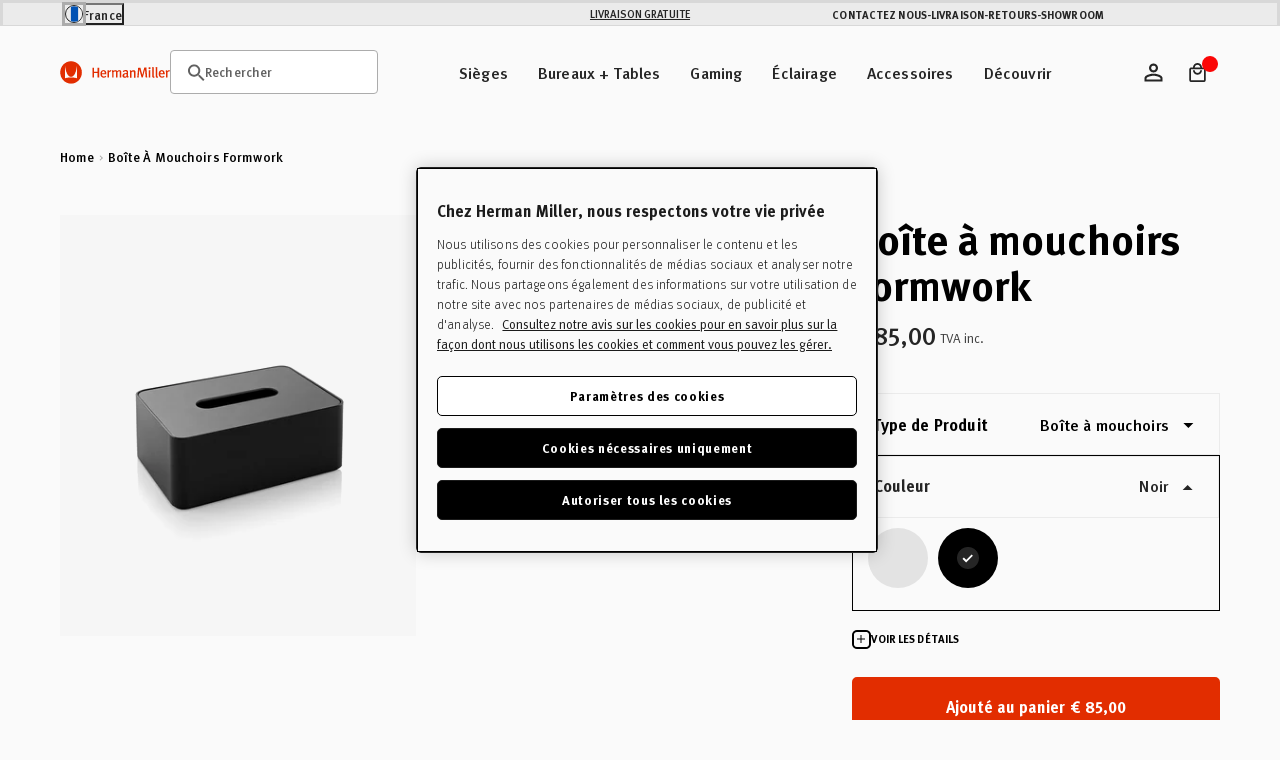

--- FILE ---
content_type: text/javascript
request_url: https://frstore.hermanmiller.com/cdn/shop/t/73/assets/jquery-custom-product-bottom.js?v=30153935967751292041766061256
body_size: 5686
content:
if(window.productBottomSettings){let updatevariantSKU2=function(){var activeVariantSku=$("#product-select").find(":selected").attr("data-sku"),variantskutextelement=document.querySelector("#variant-sku");variantskutextelement&&(variantskutextelement.innerHTML=activeVariantSku)},updateNotifyMeForm2=function(whichSKU,variantTitle){if($("#notifyMeSubmitForm").length>0){var notifyMeTags;whichSKU==null?notifyMeTags=`notifyme_${encodeURIComponent(productJson.title.replaceAll('"',"'").replaceAll(", ",""))}`:notifyMeTags="notifyme_"+whichSKU,$("#notifyMeTags").val(notifyMeTags),variantTitle!="Default Title"&&$("#notifyMeSubmitForm").find(".variant-title").html(variantTitle)}},updateBadges2=function(){var variant=document.querySelector("#product-select").value,productSaleBadge=document.querySelector(".js-sale-badge"),productSecondaryBadge=document.querySelector(".js-secondary-badge"),saleBadges=window.productBadges.saleBadges.split(","),secondaryBadges=window.productBadges.secondaryBadges.split(",");let saleBadgeValue,secondaryBadgeValue;for(let i=0;i<saleBadges.length;i++)saleBadges[i].includes(variant)&&(saleBadgeArray=saleBadges[i].split(":"),saleBadgeValue=saleBadgeArray[1]);for(let i=0;i<secondaryBadges.length;i++)secondaryBadges[i].includes(variant)&&(secondaryBadgeArray=secondaryBadges[i].split(":"),secondaryBadgeValue=secondaryBadgeArray[1]);saleBadgeValue?(productSaleBadge.classList.remove("hidden"),productSaleBadge.innerHTML=saleBadgeValue):productSaleBadge.classList.add("hidden"),secondaryBadgeValue?(productSecondaryBadge.classList.remove("hidden"),productSecondaryBadge.innerHTML=secondaryBadgeValue):productSecondaryBadge.classList.add("hidden")},updateImages2=function(){if(productJson.variants.length>1){var justActiveSlideMarkup="",activeVariant=$("#product-select").val(),foundAMatch=!1,justImageMarkup="",count=0;$("#addToCartForm").removeClass("single-image"),$("#product-photos .item").hide().removeClass("featuredShow"),$("#product-photos .photo-zoom.image").each(function(){var attr=$(this).attr("data-variant");typeof attr<"u"&&attr!==!1&&$(this).attr("data-variant").indexOf(activeVariant)!=-1&&(count+=1,foundAMatch=!0,$(this).parents(".item").show().addClass("featuredShow"),justActiveSlideMarkup+='<div class="item">'+$(this).html()+"</div>"),justImageMarkup+='<div class="item">'+$(this).html()+"</div>"}),count<=2&&$("#addToCartForm").addClass("single-image"),foundAMatch||($("#product-photos .owl-item").show().addClass("featuredShow"),justActiveSlideMarkup=justImageMarkup)}else{var count=0,justImageMarkup="";$("#product-photos .photo-zoom.image").each(function(i){justImageMarkup+='<div class="item">'+$(this).html()+"</div>",count+=1}),justActiveSlideMarkup=justImageMarkup,count<=2?$("#addToCartForm").addClass("single-image"):$("#addToCartForm").removeClass("single-image")}$("#product-photos").removeClass("working"),typeof $imageCarousel<"u"&&$imageCarousel.owlCarousel("destroy"),$("#imageCarousel").html(justActiveSlideMarkup),$imageCarousel=jQuery(".product-photos #imageCarousel").owlCarousel({animateOut:"fadeOut",items:1,stopOnHover:!0,margin:0,nav:!0,dots:!0,loop:!0}),jQuery(".product-photos #imageCarousel .owl-dot").length&&jQuery(".product-photos #imageCarousel .owl-dot").each(function(i){$(this).attr("aria-label","Image "+(i+1))})},checkForMatchingProducts2=function(){if(productBottomSettings.pdpStockTypeToggle==="m20"){var activeVariant=$("#product-select").val();variantMatches.hasOwnProperty(activeVariant)?$("#inStockSiblingLink").attr("href",variantMatches[activeVariant]):$("#inStockSiblingLink").attr("href",$("#inStockSiblingLink").attr("data-default")),$(".custom.back-height li a").each(function(){var thisFeature=$(this).parent().attr("data-feature");variantFeatureMatches[thisFeature]!=null&&(variantFeatureMatches[thisFeature].hasOwnProperty(activeVariant)?$(this).attr("href",variantFeatureMatches[thisFeature][activeVariant]):$(this).attr("href",$(this).parent().attr("data-default")))})}},resetAddons2=function(){document.querySelectorAll(".c-addon__check--hide").forEach(addonSelect=>{var checkbox=addonSelect.nextElementSibling,addtocartel=document.getElementById("addToCartText"),addonSelectedTotalEl=document.querySelector(".js-addon-selected-total");checkbox.classList.add("c-addon__check--show"),checkbox.classList.remove("c-addon__check--is-checked"),addonSelect.setAttribute("data-previous-price",0),addonSelectedTotalEl.setAttribute("data-price-total",0),addonSelectedTotalEl.setAttribute("data-price-total-original",0),addonSelectedTotalEl.innerHTML="",addonSelect.setAttribute("data-selected","false"),addonSelect.setAttribute("name","")})},updateAddons2=function(currentConfigObject){resetAddons2();const addon=document.querySelector(".addon");if(currentConfigObject.upsell){addon&&(addon.style.display="block");var addonElements=document.querySelectorAll(".c-addon");addonElements.forEach(addonItem=>{var parentVariantId=Number(addonItem.getAttribute("data-parent-variant"));parentVariantId==currentConfigObject.id?(addonItem.classList.add("c-addon--show"),addonItem.classList.remove("c-addon--hide")):addonItem.classList.contains("c-addon--show")&&(addonItem.classList.add("c-addon--hide"),addonItem.classList.remove("c-addon--show"))})}else addon&&(addon.style.display="none")},updatePrices2=function(variant){const elContainer=document.querySelector("#addToCartForm");var addtocartel=elContainer.querySelector("#addToCartText"),addtocartpriceStandard=addtocartel.querySelector(".product-price-js"),addtocartprice=addtocartpriceStandard,productPriceElements=elContainer.querySelectorAll(".js-price"),productPrice=Number(variant.price),saleProducts=window.product.saleProducts.split(",");let productOnSale=!1,saleValue;for(let i=0;i<saleProducts.length;i++)saleProducts[i].includes(variant.id)&&(productOnSale=!0,saleValueArray=saleProducts[i].split(":"),saleValue=Number(saleValueArray[1]));productPriceElements.forEach(priceElement=>{priceElement.setAttribute("data-price",productPrice),priceElement.setAttribute("data-addon-price",0),priceElement.setAttribute("data-current-price",productPrice),priceElement.innerHTML=Shopify.formatMoney(productPrice,productBottomSettings.moneyFormat)}),addtocartprice.innerHTML=Shopify.formatMoney(productPrice,productBottomSettings.moneyFormat),addtocartprice.setAttribute("data-total-price",productPrice);var productSalePrice=elContainer.querySelector(".js-sale-price"),percentElement=elContainer.querySelector(".js-price-percentage");if(productOnSale){var percentage=Math.ceil((productPrice-saleValue)*100/productPrice);productSalePrice.classList.remove("hidden"),percentElement.parentElement.classList.remove("hidden"),productSalePrice.setAttribute("data-price",saleValue),productSalePrice.setAttribute("data-addon-price",0),productSalePrice.setAttribute("data-current-price",saleValue),productSalePrice.innerHTML=Shopify.formatMoney(saleValue,productBottomSettings.moneyFormat),percentElement.innerHTML=percentage,addtocartprice.innerHTML=Shopify.formatMoney(saleValue,productBottomSettings.moneyFormat),addtocartprice.setAttribute("data-total-price",saleValue),productPriceElements.forEach(priceElement=>{priceElement.classList.add("strikethrough")})}else productSalePrice.classList.add("hidden"),percentElement.parentElement.classList.add("hidden"),productPriceElements.forEach(priceElement=>{priceElement.classList.remove("strikethrough")})},checkboxChange2=function(selectel,selected,price){var checkbox=selectel.nextElementSibling;selected=="false"?(checkbox.classList.remove("c-addon__check--show"),checkbox.classList.add("c-addon__check--is-checked"),selectel.setAttribute("data-selected","true"),selectel.setAttribute("name","addon"),selectel.setAttribute("data-previous-price",price)):(checkbox.classList.add("c-addon__check--show"),checkbox.classList.remove("c-addon__check--is-checked"),selectel.setAttribute("data-previous-price",0),selectel.setAttribute("data-selected","false"),selectel.setAttribute("name",""))},addOnPrice2=function(selectel,selected,price,orginalPrice2){var addonSelectedTotalEl=document.querySelector(".js-addon-selected-total"),addonSelectedTotal=addonSelectedTotalEl.getAttribute("data-price-total"),addonSelectedTotalOriginal=addonSelectedTotalEl.getAttribute("data-price-total-original"),addonTotalPrice=parseInt(addonSelectedTotal)-parseInt(price),formattedAddonTotalPrice=Shopify.formatMoney(addonTotalPrice,productBottomSettings.moneyFormat),addonTotalOriginalPrice=parseInt(addonSelectedTotalOriginal)-parseInt(orginalPrice2);selected=="false"&&(addonTotalPrice=parseInt(addonSelectedTotal)+parseInt(price),addonTotalOriginalPrice=parseInt(addonSelectedTotalOriginal)+parseInt(orginalPrice2)),formattedAddonTotalOriginalPrice=Shopify.formatMoney(addonTotalOriginalPrice,productBottomSettings.moneyFormat),formattedAddonTotalPrice=Shopify.formatMoney(addonTotalPrice,productBottomSettings.moneyFormat),addonSelectedTotalEl.setAttribute("data-price-total",addonTotalPrice),addonSelectedTotalEl.setAttribute("data-price-total-original",addonTotalOriginalPrice);var addonTotalPriceHTML=addonTotalPrice==0?"":'<span class="addon-selected-total-price"> + '+formattedAddonTotalPrice+"</span>",addonTotalOriginalPriceHTML=addonTotalOriginalPrice==addonTotalPrice?"":'<span class="addon-selected-total-original-price">+ '+formattedAddonTotalOriginalPrice+"</span> ";addonSelectedTotalEl.innerHTML=addonTotalOriginalPriceHTML+addonTotalPriceHTML},addOnChecks2=function(){document.querySelectorAll(".c-addon__check--hide").forEach(addonSelect=>{addonSelect.addEventListener("click",event=>{var selectel=event.target,selected=selectel.getAttribute("data-selected"),addonItemEl=selectel.closest(".c-addon"),price=selectel.getAttribute("data-price"),salePrice=selectel.getAttribute("data-sale-price"),priceStrikethrough=price;salePrice!=0&&(priceStrikethrough=price,price=salePrice);var parentProdPriceEl=document.getElementById("product-price"),addtocartel=document.getElementById("addToCartText"),addtocartprice=addtocartel.querySelector(".product-price-js"),currentCartPrice=addtocartprice.getAttribute("data-total-price"),productOriginalPrice=document.querySelector(".js-price"),productSalePrice=document.querySelector(".js-sale-price"),prevPrice=selectel.getAttribute("data-previous-price"),addonPriceElements=addonItemEl.querySelectorAll(".c-addon__details--price");if(productSalePrice.classList.contains("hidden"))var productPrice=productOriginalPrice.getAttribute("data-price");else var parentProdOnSale=!0,productPrice=productSalePrice.getAttribute("data-price"),originalPrice=productOriginalPrice.getAttribute("data-price");if(checkboxChange2(selectel,selected,price),selected=="false"){addOnPrice2(selectel,selected,price,priceStrikethrough);var totalPrice=parseInt(price)+(parseInt(currentCartPrice)-parseInt(prevPrice)),formattedPrice=Shopify.formatMoney(totalPrice,productBottomSettings.moneyFormat),currentAddonPrice=productOriginalPrice.getAttribute("data-addon-price")?productOriginalPrice.getAttribute("data-addon-price"):0,currentTotalPrice=productOriginalPrice.getAttribute("data-current-price")?productOriginalPrice.getAttribute("data-current-price"):orginalPrice,updatedAddonPrice=parseInt(currentAddonPrice)+parseInt(price),variantPrice=productOriginalPrice.getAttribute("data-price"),totalPrice=updatedAddonPrice+parseInt(variantPrice),formattedPrice=Shopify.formatMoney(totalPrice,productBottomSettings.moneyFormat);if(productOriginalPrice.setAttribute("data-addon-price",parseInt(currentAddonPrice)+parseInt(price)),productOriginalPrice.setAttribute("data-current-price",parseInt(currentTotalPrice)+parseInt(price)),productOriginalPrice.innerHTML=formattedPrice,parentProdOnSale){var currentAddonPrice=productSalePrice.getAttribute("data-addon-price")?productSalePrice.getAttribute("data-addon-price"):0,currentTotalPrice=productSalePrice.getAttribute("data-current-price")?productSalePrice.getAttribute("data-current-price"):productPrice,updatedAddonPrice=parseInt(currentAddonPrice)+parseInt(price),variantPrice=productSalePrice.getAttribute("data-price"),saleTotalPrice=updatedAddonPrice+parseInt(variantPrice),saleFormattedPrice=Shopify.formatMoney(saleTotalPrice,productBottomSettings.moneyFormat);productSalePrice.setAttribute("data-addon-price",parseInt(currentAddonPrice)+parseInt(price)),productSalePrice.setAttribute("data-current-price",parseInt(currentTotalPrice)+parseInt(price)),productSalePrice.innerHTML=saleFormattedPrice,addtocartprice.innerHTML=saleFormattedPrice,addtocartprice.setAttribute("data-total-price",saleTotalPrice)}else addtocartprice.innerHTML=formattedPrice,addtocartprice.setAttribute("data-total-price",totalPrice)}else{addOnPrice2(selectel,selected,price,priceStrikethrough);var currentAddonPrice=productOriginalPrice.getAttribute("data-addon-price")?productOriginalPrice.getAttribute("data-addon-price"):0,currentTotalPrice=productOriginalPrice.getAttribute("data-current-price")?productOriginalPrice.getAttribute("data-current-price"):orginalPrice,updatedAddonPrice=parseInt(currentAddonPrice)-parseInt(price),variantPrice=productOriginalPrice.getAttribute("data-price"),totalPrice=updatedAddonPrice+parseInt(variantPrice),formattedPrice=Shopify.formatMoney(totalPrice,productBottomSettings.moneyFormat);if(productOriginalPrice.setAttribute("data-addon-price",parseInt(currentAddonPrice)-parseInt(price)),productOriginalPrice.setAttribute("data-current-price",parseInt(currentTotalPrice)-parseInt(price)),productOriginalPrice.innerHTML=formattedPrice,parentProdOnSale){var currentAddonPrice=productSalePrice.getAttribute("data-addon-price")?productSalePrice.getAttribute("data-addon-price"):0,currentTotalPrice=productSalePrice.getAttribute("data-current-price")?productSalePrice.getAttribute("data-current-price"):productPrice,updatedAddonPrice=parseInt(currentAddonPrice)-parseInt(price),variantPrice=productSalePrice.getAttribute("data-price"),saleTotalPrice=updatedAddonPrice+parseInt(variantPrice),saleFormattedPrice=Shopify.formatMoney(saleTotalPrice,productBottomSettings.moneyFormat);productSalePrice.setAttribute("data-addon-price",parseInt(currentAddonPrice)-parseInt(price)),productSalePrice.setAttribute("data-current-price",parseInt(currentTotalPrice)-parseInt(price)),productSalePrice.innerHTML=saleFormattedPrice,addtocartprice.innerHTML=saleFormattedPrice,addtocartprice.setAttribute("data-total-price",saleTotalPrice)}else addtocartprice.innerHTML=formattedPrice,addtocartprice.setAttribute("data-total-price",totalPrice)}})})};var updatevariantSKU=updatevariantSKU2,updateNotifyMeForm=updateNotifyMeForm2,updateBadges=updateBadges2,updateImages=updateImages2,checkForMatchingProducts=checkForMatchingProducts2,resetAddons=resetAddons2,updateAddons=updateAddons2,updatePrices=updatePrices2,checkboxChange=checkboxChange2,addOnPrice=addOnPrice2,addOnChecks=addOnChecks2;const productBottomSettings=window.productBottomSettings,productJson=window.productBottomSettings.product;var JunoProductAdd=function(module,$2){"use strict";var init,settings,firstOptionValue,secondOptionValue,thirdOptionValue,firstOptionPostion,secondOptionPostion,thirdOptionPostion,productVariants=[],$productForm,$addToCart,$productPrice,$productOptions,$productVariantDetail,$productVariantPrice,$productOption,$selectOption,$preOder,$estimateArrival,$comingSoonBtn,$preOrderBtn,$notifyMeBtn,$selectOptionSize,$elementSelectOption,$firstOption,$secondOption,$thirdOption,$ecoFee,$ecoFeeLineItem,selectCallback,selectVariant,optionUnavailable,checkOptionOutOfStock;return init=function(options){settings={productForm:"#addToCartForm",addToCart:"#addToCart",comingSoonBtn:"#comingSoonButtonPopupTrigger",preOrderBtn:"#preOrderButton",preOrderPopupBtn:"#preOrderButtonPopupTrigger",notifyMeBtn:"#notifyMe",productOptions:"#product-select",productVariantDetail:"#product-variant-detail",productVariantPrice:".variant-price",preOder:"#product-pre-order",estimateArrival:"#product-estimated",productPrice:".product-price",selectOption:".select-option",firstOption:'.select-option[data-origin-index="1"]',secondOption:'.select-option[data-origin-index="2"]',thirdOption:'.select-option[data-origin-index="3"]',ecoFee:".js-eco-fee",ecoFeeLineItem:".js-eco-fee-line-item"},productVariants=productBottomSettings.productVariantsContent,$productForm=$2(settings.productForm),$addToCart=$productForm.find(settings.addToCart),$comingSoonBtn=$productForm.find(settings.comingSoonBtn),$preOrderBtn=$productForm.find(settings.preOrderBtn),$notifyMeBtn=$productForm.find(settings.notifyMeBtn),$productPrice=$productForm.find(settings.productPrice),$productOptions=$productForm.find(settings.productOptions),$productVariantDetail=$productForm.find(settings.productVariantDetail),$productVariantPrice=$productForm.find(settings.productVariantPrice),$preOder=$productForm.find(settings.preOder),$estimateArrival=$productForm.find(settings.estimateArrival),$ecoFee=$productForm.find(settings.ecoFee),$ecoFeeLineItem=$productForm.find(settings.ecoFeeLineItem),$firstOption=$productForm.find(settings.firstOption),$secondOption=$productForm.find(settings.secondOption),$thirdOption=$productForm.find(settings.thirdOption),$selectOption=$productForm.find(settings.selectOption),$selectOptionSize=$selectOption.hasClass("addon")===!0?$selectOption.size()-1:$selectOption.size(),$elementSelectOption=$selectOption.find("li");let defaultVariantId=window.product.defaultVariantId;if(location.search.length&&location.search.split("variant=").length>1){if(defaultVariantId=new URLSearchParams(location.search).get("variant"),defaultVariantId.includes("?")&&(defaultVariantId.includes("/?")?defaultVariantId=defaultVariantId.split("/?")[0]:defaultVariantId=defaultVariantId.split("?")[0]),$productOptions.find(`[value=${defaultVariantId}]`).length==0){defaultVariantId=window.product.defaultVariantId;var newurl=window.location.protocol+"//"+window.location.host+window.location.pathname+"?variant="+defaultVariantId;window.history.replaceState({path:newurl},"",newurl)}}else{const $inStockSiblingLink=$2("#inStockSiblingLink");if($inStockSiblingLink.length>0){let inStockLink=$inStockSiblingLink.data("default").replace("/products/","");if(inStockLink!==""){const inStockID=Object.keys(variantMatches).find(key=>variantMatches[key]===inStockLink);inStockID!==void 0&&(defaultVariantId=inStockID)}}}$productOptions.val(defaultVariantId).change(),new Shopify.OptionSelectors("product-select",{product:productJson,onVariantSelected:selectCallback,enableHistoryState:!1}),selectVariant()},selectCallback=function(variant,selector){if(variant){let isNotify=!1,isPreOrder=!1,isOutOfStock=!1,isComingSoon=!1,isPreOrderPopup=!1,isPriceHide=!1,estimate_arrival=null,eco_fee_status=!1,eco_fee_value=null;$addToCart.show().removeClass("disabled is-soldout is-preorder is-coming-soon is-notify-me").prop("disabled",!1),$notifyMeBtn.hide(),$preOrderBtn.hide(),$comingSoonBtn.hide(),$estimateArrival.hide(),$estimateArrival.find(".text").text(""),$estimateArrival.find(".input").val(""),$preOder.empty(),$2(".product-price-js").show(),$2(".product-estimated-text-popup").empty(),$ecoFee.empty(),$ecoFeeLineItem.empty(),$selectOption.each(function(){var selected=$2(this).find("li.selected");selected.hasClass("out-of-stock")&&(isOutOfStock=!0)}),productVariants.length>0&&productVariants.forEach(function(item,index){item.id==variant.id&&($2(settings.productForm).find("#product-inventory").find(".input").val(item.inventory_quantity),estimate_arrival=item.estimate_arrival,eco_fee_status=item.eco_fee_status,eco_fee_value=item.eco_fee_value,item.cta_message=="pre-order"&&(isPreOrder=!0),item.cta_message=="notify-me"&&(isNotify=!0),item.cta_message=="coming-soon"&&(isComingSoon=!0),item.cta_message=="sold-out"&&(isOutOfStock=!0),item.price_hide=="true"&&(isPriceHide=!0),item.inventory_quantity<=0&&item.inventory_policy==="deny"&&(item.cta_message===null&&item.inventory_management!==null&&!item.limited_edition&&(isNotify=!0),item.cta_message==="add-to-cart"&&item.inventory_management!==null&&(isNotify=!1)),item.inventory_quantity<=0&&item.inventory_policy==="deny"&&!item.limited_edition&&(item.cta_message=="pre-order"?(isPreOrder=!1,isNotify=!0):isOutOfStock=!0),item.inventory_quantity<=0&&item.inventory_policy==="continue"&&!item.limited_edition&&item.cta_message===null&&(isPreOrder=!0),item.inventory_quantity<=0&&item.inventory_policy==="continue"&&item.limited_edition&&(isOutOfStock=!0))}),estimate_arrival!==null&&($estimateArrival.show(),$estimateArrival.find(".text").text(estimate_arrival),$estimateArrival.find(".input").val(estimate_arrival),$2(".product-estimated-text-popup").html(estimate_arrival)),eco_fee_status&&($ecoFee.html(eco_fee_value),$ecoFeeLineItem.html('<input type="hidden" value="'+eco_fee_value+'" id="properties-eco-fee" name="properties[Eco Fee]" />')),isNotify==!0&&($addToCart.hide(),$notifyMeBtn.css("display","block"),updateNotifyMeForm2(variant.sku,variant.title)),isPreOrder==!0&&($addToCart.hide(),$preOrderBtn.css("display","block"),$preOder.html('<input type="hidden" value="Pre Order" id="properties[preOrder]" name="properties[preOrder]" />')),isComingSoon==!0&&($addToCart.hide(),$comingSoonBtn.css("display","block")),isOutOfStock==!0?$addToCart.addClass("disabled is-soldout").prop("disabled",!0):($firstOption.length>0&&(firstOptionPostion=$firstOption.data("option"),firstOptionValue=variant[firstOptionPostion]),$secondOption.length>0&&(secondOptionPostion=$secondOption.data("option"),secondOptionValue=variant[secondOptionPostion]),$thirdOption.length>0&&(thirdOptionPostion=$thirdOption.data("option"),thirdOptionValue=variant[thirdOptionPostion]),optionUnavailable(null,firstOptionValue,secondOptionValue,thirdOptionValue));var checkOptionSelected=0;$selectOption.each(function(){$2(this).find("li").each(function(){if($2(this).hasClass("selected")){let value2=$2(this).data("value").replace("/","<span>/</span>"),$select_option=$2(this).parents(".select-option").eq(0),name=$select_option.data("name");value2=value2.split(" ").map(item=>item.length>10?`<span class="word-break-all">${item}</span>`:`<span>${item}</span>`).join(" "),$select_option.find(".value").html(value2.trim()),$productVariantDetail.find("li."+name+" .value").html(value2.trim()),checkOptionSelected+=1}})}),isPriceHide==!0&&$2(".product-price-js").hide(),$selectOptionSize==checkOptionSelected&&updatePrices2(variant),checkForMatchingProducts2()}else $productForm.addClass("disabled").prop("disabled",!0)},selectVariant=function(){$elementSelectOption.on("click",function(e){e.preventDefault();var $this=$2(this),$thisValue,$thisSelectOption,$thisOptionSelector,$thisOptionPosition,$thisOptionIndex,$option,$optionValue,addonPriceElements=document.querySelectorAll(".c-addon__details--price");if($2("#product-variants").find("li").removeClass("selected"),$2(".select-option").find("li").removeClass("unavailable").removeClass("hide"),($this.hasClass("unavailable")||$this.hasClass("out-of-stock"))&&$2("#toggle-unavailable-modal").trigger("click"),!$this.hasClass("selected")){switch($thisValue=$this.data("value"),$thisSelectOption=$this.parents(settings.selectOption).eq(0),$thisOptionSelector=$2($thisSelectOption.data("select-option")),$thisOptionIndex=$thisSelectOption.index()+1,$firstOption&&$firstOption.find("li.selected").data("value")!=null&&(firstOptionValue=$firstOption.find("li.selected").data("value")),$secondOption&&$secondOption.find("li.selected").data("value")!=null&&(secondOptionValue=$secondOption.find("li.selected").data("value")),$thirdOption&&$thirdOption.find("li.selected").data("value")!=null&&(thirdOptionValue=$thirdOption.find("li.selected").data("value")),$thisOptionIndex){case 1:firstOptionValue=$thisValue;break;case 2:secondOptionValue=$thisValue;break;case 3:thirdOptionValue=$thisValue;break}$this.addClass("selected"),$thisSelectOption.find("li").not($this).removeClass("selected"),$thisOptionSelector.val($thisValue).change(),optionUnavailable($this,firstOptionValue,secondOptionValue,thirdOptionValue),updatevariantSKU2(),updateBadges2(),updateImages2();var activeVariant=$2("#product-select").val(),activeVariantSku=$2("#product-select").find(":selected").attr("data-sku");$2(".js-item-number").html(activeVariantSku);var newurl=window.location.protocol+"//"+window.location.host+window.location.pathname+"?variant="+activeVariant;window.history.replaceState({path:newurl},"",newurl);var currentConfigObject=productBottomSettings.variantAddons.find(x=>x.id==activeVariant);updateAddons2(currentConfigObject)}})},optionUnavailable=function($this,firstOptionValue2,secondOptionValue2,thirdOptionValue2){var $dataFirstOptionValue,$dataSecondOptionValue,$dataThirdOptionValue,$dataInventoryQuantity,$dataVariantID,$optionOutOfStock,$thisSelectOption,$thisOptionIndex;if($this!=null&&($thisSelectOption=$this.parents(settings.selectOption).eq(0),$thisOptionIndex=$thisSelectOption.index()+1),$firstOption.length>0&&(firstOptionPostion=$firstOption.data("option")),$secondOption.length>0&&(secondOptionPostion=$secondOption.data("option")),$thirdOption.length>0&&(thirdOptionPostion=$thirdOption.data("option")),$firstOption.length>0&&firstOptionValue2!=null){if($thisOptionIndex==1&&($secondOption.length>0&&$thirdOption.length==0&&$secondOption.find("li").removeClass("out-of-stock unavailable hide"),$secondOption.length>0&&$thirdOption.length>0&&($secondOption.find("li").removeClass("out-of-stock unavailable hide"),$thirdOption.find("li").removeClass("out-of-stock unavailable hide"))),$thisOptionIndex==2&&($firstOption.find("li").removeClass("out-of-stock unavailable hide"),$thirdOption.length>0&&$thirdOption.find("li").removeClass("out-of-stock unavailable hide")),$thisOptionIndex==3&&($firstOption.find("li").removeClass("out-of-stock unavailable hide"),$secondOption.find("li").removeClass("out-of-stock unavailable hide")),$firstOption.find('li[data-value="'+firstOptionValue2+'"]').addClass("selected"),$secondOption.length==0&&$thirdOption.length==0){var $firstOptionValues=[],$firstOptionAvailableValues=[],$firstOptionUnavailableValues=[];$firstOption.find("li").removeClass("out-of-stock unavailable hide").each(function(){$firstOptionValues.push($2(this).data("value"))}),$productOptions.find("option").each(function(){$dataFirstOptionValue=$2(this).data(firstOptionPostion),$firstOptionAvailableValues.push($dataFirstOptionValue),$dataInventoryQuantity=parseInt($2(this).data("inventory_quantity")),$dataInventoryQuantity<1&&($optionOutOfStock=$dataFirstOptionValue,$firstOption.find("li").each(function(){$2(this).data("value")==$optionOutOfStock&&$2(this).addClass("out-of-stock").removeClass("selected")}))}),checkOptionOutOfStock($firstOption,firstOptionPostion,firstOptionValue2,firstOptionPostion),$firstOptionUnavailableValues=arrayDiff($firstOptionValues,$firstOptionAvailableValues),$firstOptionUnavailableValues.length>0&&$firstOptionUnavailableValues.forEach(function(unavailableValue,index){$firstOption.find("li").each(function(){if($2(this).data("value")==unavailableValue){var $this_unavailable=$2(this);$this_unavailable.addClass("unavailable").removeClass("selected"),productVariants.forEach(function(item,index2){item.option1==$this_unavailable.data("value")&&item.variant_hide=="true"&&$this_unavailable.addClass("hide")})}})})}if($thirdOption.length==0){if($secondOption.length>0){var $secondOptionValues=[],$secondOptionAvailableValues=[],$secondOptionUnavailableValues=[],$firstOptionValues=[],$firstOptionAvailableValues=[],$firstOptionUnavailableValues=[];$secondOption.find('li[data-value="'+secondOptionValue2+'"]').addClass("selected"),$secondOption.find("li").each(function(){$secondOptionValues.push($2(this).data("value"))}),$firstOption.find("li").each(function(){$firstOptionValues.push($2(this).data("value"))}),$productOptions.find("option").each(function(){$dataFirstOptionValue=$2(this).data(firstOptionPostion),$dataSecondOptionValue=$2(this).data(secondOptionPostion),$dataInventoryQuantity=parseInt($2(this).data("inventory_quantity")),$dataFirstOptionValue==firstOptionValue2&&($secondOptionAvailableValues.push($dataSecondOptionValue),$dataInventoryQuantity<1&&($optionOutOfStock=$dataSecondOptionValue,$secondOption.find("li").each(function(){$2(this).data("value")==$optionOutOfStock&&$2(this).addClass("out-of-stock").removeClass("selected")}))),secondOptionValue2!=null&&$dataSecondOptionValue==secondOptionValue2&&($firstOptionAvailableValues.push($dataFirstOptionValue),$dataInventoryQuantity<1&&($optionOutOfStock=$dataFirstOptionValue,$firstOption.find("li").each(function(){$2(this).data("value")==$optionOutOfStock&&$2(this).addClass("out-of-stock").removeClass("selected")})))}),checkOptionOutOfStock($secondOption,secondOptionPostion,firstOptionValue2,firstOptionPostion),$secondOptionUnavailableValues=arrayDiff($secondOptionValues,$secondOptionAvailableValues),$secondOptionUnavailableValues.length>0&&$secondOptionUnavailableValues.forEach(function(unavailableValue,index){$secondOption.find("li").each(function(){if($2(this).data("value")==unavailableValue){var $this_unavailable=$2(this);$this_unavailable.addClass("unavailable").removeClass("selected"),productVariants.forEach(function(item,index2){item.option1==firstOptionValue2&&item.option2==$this_unavailable.data("value")&&item.variant_hide=="true"&&$this_unavailable.addClass("hide")})}})}),secondOptionValue2!=null&&($firstOptionUnavailableValues=arrayDiff($firstOptionValues,$firstOptionAvailableValues),$firstOptionUnavailableValues.length>0&&$firstOptionUnavailableValues.forEach(function(unavailableValue,index){$firstOption.find("li").each(function(){if($2(this).data("value")==unavailableValue){var $this_unavailable=$2(this);$this_unavailable.addClass("unavailable").removeClass("selected"),productVariants.forEach(function(item,index2){item.option1==$this_unavailable.data("value")&&item.option2==secondOptionValue2&&item.variant_hide=="true"&&$this_unavailable.addClass("hide")})}})}))}}else{if(secondOptionValue2!=null){var $firstOptionValues=[],$firstOptionAvailableValues=[],$firstOptionUnavailableValues=[],$secondOptionValues=[],$secondOptionAvailableValues=[],$secondOptionUnavailableValues=[],$thirdOptionValues=[],$thirdOptionAvailableValues=[],$thirdOptionUnavailableValues=[];$thirdOption.find('li[data-value="'+thirdOptionValue2+'"]').addClass("selected"),$firstOption.find("li").removeClass("out-of-stock unavailable hide").each(function(){$firstOptionValues.push($2(this).data("value"))}),$secondOption.find("li").removeClass("out-of-stock unavailable hide").each(function(){$secondOptionValues.push($2(this).data("value"))}),$thirdOption.find("li").removeClass("out-of-stock unavailable hide").each(function(){$thirdOptionValues.push($2(this).data("value"))}),$productOptions.find("option").each(function(){$dataFirstOptionValue=$2(this).data(firstOptionPostion),$dataSecondOptionValue=$2(this).data(secondOptionPostion),$dataThirdOptionValue=$2(this).data(thirdOptionPostion),$dataInventoryQuantity=parseInt($2(this).data("inventory_quantity")),$dataFirstOptionValue==firstOptionValue2&&$dataSecondOptionValue==secondOptionValue2&&($thirdOptionAvailableValues.push($dataThirdOptionValue),$dataInventoryQuantity<1&&($optionOutOfStock=$dataThirdOptionValue,$thirdOption.find("li").each(function(){$2(this).data("value")==$optionOutOfStock&&$2(this).addClass("out-of-stock").removeClass("selected")}))),$dataSecondOptionValue==secondOptionValue2&&$dataThirdOptionValue==thirdOptionValue2&&($firstOptionAvailableValues.push($dataFirstOptionValue),$dataInventoryQuantity<1&&($optionOutOfStock=$dataFirstOptionValue,$firstOption.find("li").each(function(){$2(this).data("value")==$optionOutOfStock&&$2(this).addClass("out-of-stock").removeClass("selected")})))}),checkOptionOutOfStock($thirdOption,thirdOptionPostion,firstOptionValue2,firstOptionPostion,secondOptionValue2,secondOptionPostion),$thirdOptionUnavailableValues=arrayDiff($thirdOptionValues,$thirdOptionAvailableValues),$thirdOptionUnavailableValues.length>0&&$thirdOptionUnavailableValues.forEach(function(unavailableValue,index){$thirdOption.find("li").each(function(){if($2(this).data("value")==unavailableValue){var $this_unavailable=$2(this);$this_unavailable.addClass("unavailable").removeClass("selected"),productVariants.forEach(function(item,index2){item.option1==firstOptionValue2&&item.option2==secondOptionValue2&&item.option3==$this_unavailable.data("value")&&item.variant_hide=="true"&&$this_unavailable.addClass("hide")})}})}),$firstOptionUnavailableValues=arrayDiff($firstOptionValues,$firstOptionAvailableValues),$firstOptionUnavailableValues.length>0&&$firstOptionUnavailableValues.forEach(function(unavailableValue,index){$firstOption.find("li").each(function(){if($2(this).data("value")==unavailableValue){var $this_unavailable=$2(this);$this_unavailable.addClass("unavailable").removeClass("selected"),productVariants.forEach(function(item,index2){item.option1==$this_unavailable.data("value")&&item.option2==secondOptionValue2&&item.option3==thirdOptionValue2&&item.variant_hide=="true"&&$this_unavailable.addClass("hide")})}})})}if(thirdOptionValue2!=null){var $firstOptionValues=[],$firstOptionAvailableValues=[],$firstOptionUnavailableValues=[],$secondOptionValues=[],$secondOptionAvailableValues=[],$secondOptionUnavailableValues=[],$thirdOptionValues=[],$thirdOptionAvailableValues=[],$thirdOptionUnavailableValues=[];$secondOption.find('li[data-value="'+secondOptionValue2+'"]').addClass("selected"),$firstOption.find("li").removeClass("out-of-stock unavailable hide").each(function(){$firstOptionValues.push($2(this).data("value"))}),$secondOption.find("li").removeClass("out-of-stock unavailable hide").each(function(){$secondOptionValues.push($2(this).data("value"))}),$thirdOption.find("li").removeClass("out-of-stock unavailable hide").each(function(){$thirdOptionValues.push($2(this).data("value"))}),$productOptions.find("option").each(function(){$dataFirstOptionValue=$2(this).data(firstOptionPostion),$dataSecondOptionValue=$2(this).data(secondOptionPostion),$dataThirdOptionValue=$2(this).data(thirdOptionPostion),$dataInventoryQuantity=parseInt($2(this).data("inventory_quantity")),$dataFirstOptionValue==firstOptionValue2&&$dataThirdOptionValue==thirdOptionValue2&&($secondOptionAvailableValues.push($dataSecondOptionValue),$dataInventoryQuantity<1&&($optionOutOfStock=$dataSecondOptionValue,$secondOption.find("li").each(function(){$2(this).data("value")==$optionOutOfStock&&$2(this).addClass("out-of-stock").removeClass("selected")}))),$dataSecondOptionValue==secondOptionValue2&&$dataThirdOptionValue==thirdOptionValue2&&($firstOptionAvailableValues.push($dataFirstOptionValue),$dataInventoryQuantity<1&&($optionOutOfStock=$dataFirstOptionValue,$firstOption.find("li").each(function(){$2(this).data("value")==$optionOutOfStock&&$2(this).addClass("out-of-stock").removeClass("selected")}))),$dataFirstOptionValue==firstOptionValue2&&$dataSecondOptionValue==secondOptionValue2&&($thirdOptionAvailableValues.push($dataThirdOptionValue),$dataInventoryQuantity<1&&($optionOutOfStock=$dataThirdOptionValue,$thirdOption.find("li").each(function(){$2(this).data("value")==$optionOutOfStock&&$2(this).addClass("out-of-stock").removeClass("selected")})))}),checkOptionOutOfStock($secondOption,secondOptionPostion,firstOptionValue2,firstOptionPostion,thirdOptionValue2,thirdOptionPostion),$secondOptionUnavailableValues=arrayDiff($secondOptionValues,$secondOptionAvailableValues),$secondOptionUnavailableValues.length>0&&$secondOptionUnavailableValues.forEach(function(unavailableValue,index){$secondOption.find("li").each(function(){if($2(this).data("value")==unavailableValue){var $this_unavailable=$2(this);$this_unavailable.addClass("unavailable").removeClass("selected"),productVariants.forEach(function(item,index2){item.option1==firstOptionValue2&&item.option2==$this_unavailable.data("value")&&item.option3==thirdOptionValue2&&item.variant_hide=="true"&&$this_unavailable.addClass("hide")})}})}),$firstOptionUnavailableValues=arrayDiff($firstOptionValues,$firstOptionAvailableValues),$firstOptionUnavailableValues.length>0&&$firstOptionUnavailableValues.forEach(function(unavailableValue,index){$firstOption.find("li").each(function(){if($2(this).data("value")==unavailableValue){var $this_unavailable=$2(this);$this_unavailable.addClass("unavailable").removeClass("selected"),productVariants.forEach(function(item,index2){item.option1==$this_unavailable.data("value")&&item.option2==secondOptionValue2&&item.option3==thirdOptionValue2&&item.variant_hide=="true"&&$this_unavailable.addClass("hide")})}})})}}}},checkOptionOutOfStock=function($option,optionPosition,selectFirstOptionValue,selectFirstOptionPosition,selectSecondOptionValue,selectSecondOptionPosition){var $dataInventoryQuantity,$optionOutOfStock;$2.getJSON("/cart.js",function(cart){jQuery.each(cart.items,function(index,item){productVariants.forEach(function(variant,index2){item.id==variant.id&&selectFirstOptionValue!=null&&selectFirstOptionPosition!=null&&(selectSecondOptionValue==null&&selectSecondOptionPosition==null?variant[selectFirstOptionPosition]==selectFirstOptionValue&&($dataInventoryQuantity=variant.inventory_quantity-parseInt(item.quantity),$dataInventoryQuantity<1&&($optionOutOfStock=variant[optionPosition],$option.find("li").each(function(){$2(this).data("value")==$optionOutOfStock&&$2(this).removeClass("selected").addClass("out-of-stock")}))):variant[selectFirstOptionPosition]==selectFirstOptionValue&&variant[selectSecondOptionPosition]==selectSecondOptionValue&&($dataInventoryQuantity=variant.inventory_quantity-parseInt(item.quantity),$dataInventoryQuantity<1&&($optionOutOfStock=variant[optionPosition],$option.find("li").each(function(){$2(this).data("value")==$optionOutOfStock&&($2(this).removeClass("selected").addClass("out-of-stock"),$2(this).attr("data-selected","unselected"),$addToCart.addClass("disabled is-soldout").prop("disabled",!0))}))))})})})},module={init},module}(JunoProductAdd||{},jQuery);jQuery(document).ready(function(){JunoProductAdd.init(),addOnChecks2(),updateBadges2();var $backHeight=jQuery(".custom.back-height");if($backHeight.length>0){var name=$backHeight.find("> .title"),backHeightName=name.text().trim();value=$backHeight.find(".buttons .active").text().trim(),bhHTML='<li class="back-height"><strong>'+backHeightName+': </strong><span class="value">'+value+"</span></li>",bhHTML+=' <input type="hidden" value="'+value+'" id="properties-'+backHeightName+'" name="properties['+backHeightName+']" />',jQuery("#product-variant-detail ul li").last().hasClass("last")?jQuery(bhHTML).insertBefore("#product-variant-detail ul li.last"):jQuery("#product-variant-detail ul li.additional").length>0?jQuery(bhHTML).insertBefore("#product-variant-detail ul li:eq(0)"):jQuery("#product-variant-detail ul").append(bhHTML),name=name.data("value").replace("/","<span>/</span>");var nameStr=name.split(" "),addSpanToNameStr=nameStr.map(item=>item.length>10?`<span class="word-break-all">${item}</span>`:`<span>${item}</span>`);name=addSpanToNameStr.join(" "),$backHeight.find(".value").html(name.trim())}jQuery(".product-configuration.customisable-config .custom.back-height .title").on("click",function(e){e.preventDefault(),jQuery(this).parent().toggleClass("active").find(".buttons").slideToggle(),jQuery(this).parent().attr("aria-expanded",jQuery(this).parent().hasClass("active"))}),jQuery(".product-configuration").hasClass("customisable-config")&&jQuery(".select-option .label").on("click",function(e){e.preventDefault(),jQuery(this).parent().toggleClass("active").find(".options").slideToggle(),jQuery(this).attr("aria-expanded",jQuery(this).parent().hasClass("active"))}),jQuery(".select-option .tooltip").on("click",function(e){e.preventDefault(),jQuery(this).parents(".select-option").eq(0).toggleClass("tooltip-active")}),jQuery(document.body).on("afterCartLoad.ajaxCart",function(evt,cart){resetAddons2()}),updateImages2()})}
//# sourceMappingURL=/cdn/shop/t/73/assets/jquery-custom-product-bottom.js.map?v=30153935967751292041766061256


--- FILE ---
content_type: text/javascript
request_url: https://frstore.hermanmiller.com/cdn/shop/t/73/assets/jquery-custom-switcher-store.js?v=73189495773016231261766061252
body_size: 671
content:
if(window.storeSwitcherSettings){const settings=window.storeSwitcherSettings,thisSelectedTitle=settings.selectedTitle,thisSelectedFlagSvg=settings.selectedFlagSvg;let thisSelectedImage="",thisFlagSvg="",thisFullName="";settings.selectedImage.length>0&&(thisSelectedImage=settings.selectedImage);let storesData=settings.storesData,thisShopUrl=`${Shopify.routes.url}`;thisShopUrl.includes("kazam-development")?thisShopUrl="https://ukstore.hermanmiller.com/":thisShopUrl.includes("kazam-apmea-test")&&(thisShopUrl="https://www.hermanmiller.hk/");const currentlyStore=storesData.filter(el=>el.link.indexOf(thisShopUrl)!==-1),europeData=storesData.filter(el=>el.area=="a"),asiaPacificData=storesData.filter(el=>el.area=="b"),northAmericaData=storesData.filter(el=>el.area=="c"),othersStore=storesData.filter(el=>el.link.indexOf(thisShopUrl)===-1),areaEuropeHeading=settings.areas.a,asiaPacificHeading=settings.areas.b,northAmericaHeading=settings.areas.c,$storeToggle=jQuery(".js-country-selector-generate-flag");$storeList=jQuery(".switcher-store-list-js");const thisStoreData=currentlyStore[0],thisStoreName=thisStoreData.name,thisStoreCode=thisStoreData.code,thisStoreLink=thisStoreData.link,thisStoreCurrency=thisStoreData.currency,thisStoreFullName=thisStoreData.title,thisStoreFlag=thisStoreData.flag_svg;thisFullName=thisStoreFullName,thisFlagSvg=thisStoreFlag,thisSelectedTitle!=""&&(thisFullName=thisSelectedTitle),thisSelectedFlagSvg!=""?thisFlagSvg=thisSelectedFlagSvg.replace("<svg ",'<svg class="absolute inset-0 w-full h-full scale-[1.45]" '):thisSelectedImage!=""&&(thisFlagSvg=`<img class="absolute inset-0 w-full h-full scale-[1.45]" src="${thisSelectedImage}" alt="${thisFullName}" />`);let thisStoresRequestPath=window.location.pathname;thisStoresRequestPath.length==1&&(thisStoresRequestPath="");const buildStoreToggle=()=>{const classes="block relative w-[16px] h-[16px] border border-solid border-white outline outline-solid outline-grey-10 rounded-full overflow-hidden";currentlyStore.length?$storeToggle.append(`<span class="${classes}">${thisFlagSvg}</span><span class="max-lg:hidden">${thisFullName}</span>`):$storeToggle.append(`<span><span class="${classes}">${thisSelectedFlagSvg}</span><span class="max-lg:hidden">${thisSelectedTitle}</span></span>`)},buildStoreList=()=>{renderList(europeData,areaEuropeHeading),renderList(asiaPacificData,asiaPacificHeading),renderList(northAmericaData,northAmericaHeading)},renderList=(listData,heading)=>{if(listData.length){let html=`
        <div class="col-span-1">
          <h6 class="text-[13px] max-lg:pb-[20px] max-lg:border-b max-lg:border-solid max-lg:border-grey-110 select-none text-left leading-1 tracking-1 mb-[16px]">
            ${heading}
          </h6>
          <ul class="flex flex-col gap-y-[8px]">
      `;listData.forEach(el=>{let elRequestPath=thisStoresRequestPath;el.is_shopify_store==!1&&(elRequestPath="");const link=el.link.replace(/\/$/,"")+elRequestPath+"?storeRedirect="+el.name;html+=`
          <li>
            <a
              href="${link}"
              class="hover:opacity-50 transition-opacity select-none cursor-pointer leading-none text-[13px] tracking-1 flex items-center gap-x-[8px]"
              tabindex="-1"
            >
              <span class="block relative w-[16px] h-[16px]">
                ${el.flag_svg}
              </span>
              ${el.title} (${el.currency})
            </a>
          </li>
        `}),html+=`
          </ul>
        </div>
      `,$storeList.append(html)}};(()=>{buildStoreToggle(),buildStoreList()})()}
//# sourceMappingURL=/cdn/shop/t/73/assets/jquery-custom-switcher-store.js.map?v=73189495773016231261766061252


--- FILE ---
content_type: text/javascript
request_url: https://frstore.hermanmiller.com/cdn/shop/t/73/assets/jquery-custom-track-recently-viewed.js?v=177335916989866878411766061253
body_size: -372
content:
jQuery(document).ready(function(){const contentEl=document.querySelector(".js-track-recently-viewed"),{handle,template}=contentEl.dataset;var JunoTrackRecentlyViewed=function(module,$){"use strict";if(handle&&template){var init,numberOfItemsToTrack,thisProductHandle,allRecentProducts=[];return init=function(){numberOfItemsToTrack=10,thisProductHandle=handle;for(var i=0;i<numberOfItemsToTrack;i++)localStorage.getItem("recentlyViewed-"+i)&&allRecentProducts.push(localStorage.getItem("recentlyViewed-"+i));if(allRecentProducts.indexOf(thisProductHandle)==-1){allRecentProducts.push(thisProductHandle),allRecentProducts.length>numberOfItemsToTrack&&allRecentProducts.shift();for(var i=0;i<allRecentProducts.length;i++)localStorage.setItem("recentlyViewed-"+i,allRecentProducts[i])}},module={init},module}}(JunoTrackRecentlyViewed||{},jQuery);template&&template.includes("product")&&JunoTrackRecentlyViewed.init()});
//# sourceMappingURL=/cdn/shop/t/73/assets/jquery-custom-track-recently-viewed.js.map?v=177335916989866878411766061253
